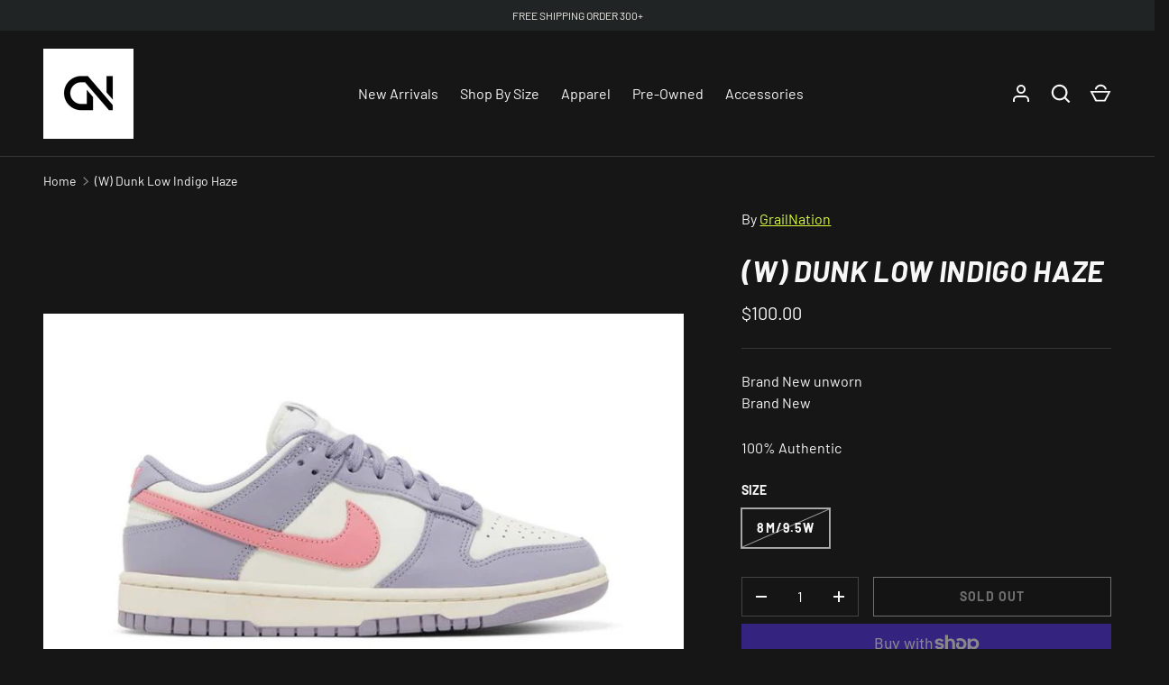

--- FILE ---
content_type: text/javascript
request_url: https://grailnation.shop/cdn/shop/t/22/assets/append-modals.js?v=9180059283558052451755452303
body_size: -701
content:
if (!customElements.get('append-modals')) {
  class AppendModals extends HTMLElement {
    connectedCallback() {
      this.querySelectorAll('modal-dialog').forEach((el) => {
        this.append(el);
      });
    }
  }

  customElements.define('append-modals', AppendModals);
}


--- FILE ---
content_type: text/javascript
request_url: https://cdn.shopify.com/proxy/10f6fd1adb91c72b8974c24e7cda0010409c8c9be307af56f72d0c076d1ecd23/s3.amazonaws.com/pickup.corklabs.com/assets/cdn/cpg.init.js?shop=grailnation.myshopify.com&sp-cache-control=cHVibGljLCBtYXgtYWdlPTkwMA
body_size: 1162
content:
let cpg_ship=document.querySelector("#cpg-delivery-method-ship");cpg_ship&&(cpg_ship.onclick=showShip);let cpg_pickup=document.querySelector("#cpg-delivery-method-pickup");function setUnion(e,t){let o=new Set(e);for(let e of t)o.add(e);return o}function showSelector(e){if(cpg_delivery_wrapper.dataset.onlyifpickup){let e="pickup";cpg_delivery_wrapper.dataset.pickuptag&&(e=cpg_delivery_wrapper.dataset.pickuptag),cpg_delivery_wrapper.style.display="none";let t=new XMLHttpRequest,o="/cart.js";t.onload=function(){if(200!=t.status)console.log(`Error: ${t.status}: ${t.statusText}`);else{let o=JSON.parse(t.response),n=new Set;for(let t=0;t<o.items.length;t++){let i="/products/"+o.items[t].handle+".js";console.log(i);let r=new XMLHttpRequest;r.onload=function(){if(200!=r.status)console.log(`Error: ${r.status}: ${r.statusText}`);else{let t=JSON.parse(r.response),o=t.tags.filter(t=>t.toLowerCase().includes(e));if(Array.isArray(o)&&o.length){let o=new Set(t.tags.filter(t=>t.toLowerCase().includes(e+":")));n=setUnion(n,o),cpg_delivery_wrapper.dataset.location_handles=[...n],cpg_delivery_wrapper.style.display="block"}}},r.onerror=function(){console.log("Request failed")},r.open("GET",i,!0),r.send()}}},t.onerror=function(){console.log("Request failed")},t.open("GET",o,!0),t.send()}}cpg_pickup&&(cpg_pickup.onclick=showPickup),Array.from(document.querySelectorAll(".cpg-checkout-button")).forEach(e=>{e.disabled=!0});let cpg_delivery_wrapper=document.querySelector(".cpg-delivery-wrapper");function showShip(e){document.querySelector("#cpg-response-wrapper").innerHTML=""}function getLoadingSpinner(){let e=document.createElement("style");e.innerHTML="@keyframes bouncing-loader { to { opacity: 0.1; transform: translate3d(0, -16px, 0); } } .cpg-bouncing-loader { display: inline-flex; justify-content: center; height: 40px; vertical-align: top; } .cpg-bouncing-loader > div { width: 13px; height: 13px; margin: 22px 3px; background: #04BDAD; border-radius: 50%; -webkit-animation: bouncing-loader 0.6s infinite alternate; animation: bouncing-loader 0.6s infinite alternate; } .cpg-bouncing-loader > div:nth-child(2) { -webkit-animation-delay: 0.2s; animation-delay: 0.2s; background: #F10662; } .cpg-bouncing-loader > div:nth-child(3) { -webkit-animation-delay: 0.4s; animation-delay: 0.4s; background: #1E2840; }";let t=document.querySelector("script");t.parentNode.insertBefore(e,t);let o=document.createElement("div");return o.id="cpg-response-loader",o.classList.add("cpg-bouncing-loader"),o.appendChild(document.createElement("div")),o.appendChild(document.createElement("div")),o.appendChild(document.createElement("div")),o}function showPickup(e){let t=getLoadingSpinner(),o=document.querySelector("#cpg-response-wrapper");o&&o.prepend(t);let n=document.querySelector(".cpg-delivery-wrapper"),i=n.dataset.handlekey;if(i){let e=new XMLHttpRequest,o="/cart.js";e.onload=function(){if(200!=e.status)console.log(`Error: ${e.status}: ${e.statusText}`);else{let o=JSON.parse(e.response).attributes[i],n=new XMLHttpRequest,r="https://"+window.location.hostname+"/apps/cpg/checkout/new?handle="+o;n.onload=function(){if(200!=n.status)console.log(`Error: ${n.status}: ${n.statusText}`);else{t.remove(),new Function(n.response)()}},n.onerror=function(){console.log("Request failed")},n.open("GET",r,!0),n.send()}},e.onerror=function(){console.log("Request failed")},e.open("GET",o,!0),e.send()}else{let e=new XMLHttpRequest,o="https://"+window.location.hostname+"/apps/cpg/checkout/new",i=n.dataset.location_handles;i&&(o+="?handles="+i),e.onload=function(){if(200!=e.status)console.log(`Error: ${e.status}: ${e.statusText}`);else{t.remove(),new Function(e.response)()}},e.onerror=function(){console.log("Request failed")},e.open("GET",o,!0),e.send()}}function showPickupWindows(e,t){let o=t.nextElementSibling;o&&"cpg-bouncing-loader"==o.className&&(t.style.display="none",o.style.display="flex");let n=new XMLHttpRequest,i="https://"+window.location.hostname+"/apps/cpg/checkout/"+e+"/edit";n.onload=function(){if(200!=n.status)console.log(`Error: ${n.status}: ${n.statusText}`);else{new Function(n.response)()}},n.onerror=function(){console.log("Request failed")},n.open("GET",i,!0),n.send()}function selectPickupTime(e,t,o,n,i,r,s){let a="Pickup Location",c="Scheduled Pickup Date & Time";switch(Shopify.locale){case"fr":a="Lieu de récupération",c="Heure planifiée de récupération";break;case"de":a="Abholort",c="geplante Abholzeit";break;case"ja":a="受け取り店舗",c="集荷予定日・時間";break;case"es":a="Lugar de recogida",c="Fecha y hora de recogida programada"}o||(o=""),n||(n="");let l={attributes:{"cpg-pickup-location-id":e,"cpg-pickup-time-id":o,"Pickup Location":t,"Scheduled Pickup Time":n}},p=JSON.stringify(l),d=new XMLHttpRequest;d.onreadystatechange=function(e){d.readyState==XMLHttpRequest.DONE&&200==d.status&&console.log("Successfully updated cart: "+d.responseText)},d.onerror=function(){console.log("Request failed")},d.open("POST","/cart/update.js",!0),d.setRequestHeader("Content-Type","application/json"),d.send(p);var u="<div style='padding-top: 1em; padding-bottom: 1em;'><div style='font-weight: 700;'>"+a+"</div><div>"+t+"</div>";o&&n&&(u+="<div style='margin-top:0.5em; font-weight: 700;'>"+c+"</div><div>"+n+"</div>"),u+="</div>",document.querySelector("#cpg-response-wrapper").innerHTML=u;let g=document.querySelector("#cpg-modal-wrapper");g&&(g.remove(),document.body.classList.remove("cpg-modal-open")),Array.from(document.querySelectorAll(".cpg-checkout-button")).forEach(e=>{e.disabled=!1})}cpg_delivery_wrapper&&showSelector();

--- FILE ---
content_type: text/plain; charset=utf-8
request_url: https://d-ipv6.mmapiws.com/ant_squire
body_size: 156
content:
grailnation.shop;019ae106-ce57-7ed5-9e93-98407d83d5ef:f1f73f90697d8cfa758c4f6a2a1f328d715fbfb2